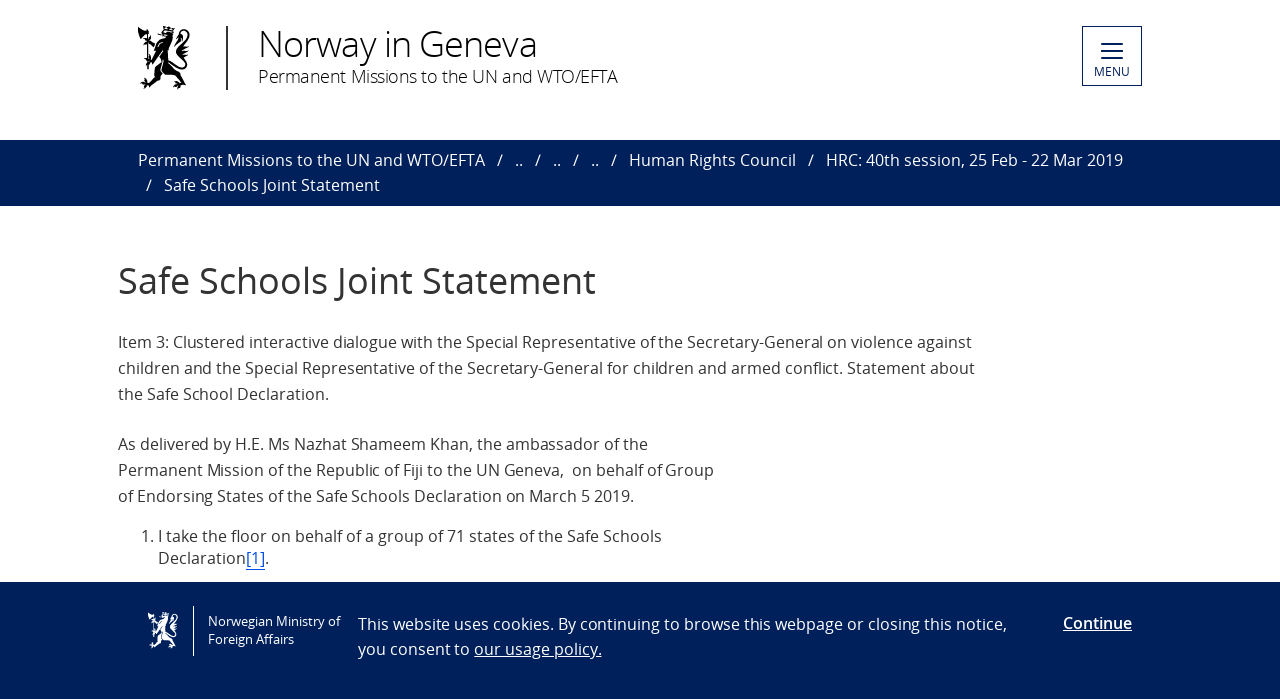

--- FILE ---
content_type: text/html; charset=utf-8
request_url: https://www.norway.no/en/missions/wto-un/nig/statements/hr/hrc/hrc40/safe-schools-joint-statement/
body_size: 6212
content:

<!DOCTYPE html>
<html lang="en">
<head>

<!-- Matomo Tag Manager -->
<script>
    var _mtm = window._mtm = window._mtm || [];
    _mtm.push({ 'mtm.startTime': (new Date().getTime()), 'event': 'mtm.Start' });
    var d = document, g = d.createElement('script'), s = d.getElementsByTagName('script')[0];
    g.async = false; g.src = 'https://cdn.matomo.cloud/utenriksdept.matomo.cloud/container_VNvugkFh.js'; s.parentNode.insertBefore(g, s);
</script>
<!-- Matomo Tag Manager -->
    
    <script src="/Scripts/jquery/jquery.v3.7.1.min.js"></script>


    <meta charset="utf-8" />
    <meta http-equiv="X-UA-Compatible" content="IE=Edge" />
    <meta name="viewport" content="width=device-width, initial-scale=1.0" />

    <title>Safe Schools Joint Statement - Norway in Geneva</title>
    <meta property="og:site_name" content="Norgesportalen">
    <meta property="og:title" content="Safe Schools Joint Statement" />
    <meta name="title" content="Safe Schools Joint Statement" />
    <meta name="station" content="wto-un" />
        <meta property="og:type" content="website">
    <meta property="og:image" content="https://www.norway.no/Frontend/dist-web/favicons/opengraph_200x200.png" />
    <meta property="og:image:width" content="200" />
    <meta property="og:image:height" content="200" />
    <meta property="og:url" content="https://www.norway.no/en/missions/wto-un/nig/statements/hr/hrc/hrc40/safe-schools-joint-statement/">
    <link rel="apple-touch-icon" sizes="57x57" href="/Frontend/dist-web/favicons/apple-touch-icon-57x57.png">
    <link rel="apple-touch-icon" sizes="114x114" href="/Frontend/dist-web/favicons/apple-touch-icon-114x114.png">
    <link rel="apple-touch-icon" sizes="72x72" href="/Frontend/dist-web/favicons/apple-touch-icon-72x72.png">
    <link rel="apple-touch-icon" sizes="144x144" href="/Frontend/dist-web/favicons/apple-touch-icon-144x144.png">
    <link rel="apple-touch-icon" sizes="60x60" href="/Frontend/dist-web/favicons/apple-touch-icon-60x60.png">
    <link rel="apple-touch-icon" sizes="120x120" href="/Frontend/dist-web/favicons/apple-touch-icon-120x120.png">
    <link rel="apple-touch-icon" sizes="76x76" href="/Frontend/dist-web/favicons/apple-touch-icon-76x76.png">
    <link rel="apple-touch-icon" sizes="152x152" href="/Frontend/dist-web/favicons/apple-touch-icon-152x152.png">
    <link rel="apple-touch-icon" sizes="180x180" href="/Frontend/dist-web/favicons/apple-touch-icon-180x180.png">
    <meta name="apple-mobile-web-app-title" content="Norgesportalen">
    <link rel="icon" type="image/png" href="/Frontend/dist-web/favicons/favicon-192x192.png" sizes="192x192">
    <link rel="icon" type="image/png" href="/Frontend/dist-web/favicons/favicon-160x160.png" sizes="160x160">
    <link rel="icon" type="image/png" href="/Frontend/dist-web/favicons/favicon-96x96.png" sizes="96x96">
    <link rel="icon" type="image/png" href="/Frontend/dist-web/favicons/favicon-16x16.png" sizes="16x16">
    <link rel="icon" type="image/x-icon" href="/favicon.ico">
    <link rel="icon" type="image/png" href="/Frontend/dist-web/favicons/favicon-32x32.png" sizes="32x32">
    <link href="https://www.norway.no/en/missions/wto-un/nig/statements/hr/hrc/hrc40/safe-schools-joint-statement/" rel="canonical" />
    
    <link href="/Frontend/dist-web/Static/css/main.css?v=zIEnLrDIZH3glYZl2cHi094wpGoKl-FWku1pObxQR4E1" rel="stylesheet"/>

    
    <script src="/Scripts/jquery/jquery.v3.7.1.min.js"></script>
<script type="text/javascript">var appInsights=window.appInsights||function(config){function t(config){i[config]=function(){var t=arguments;i.queue.push(function(){i[config].apply(i,t)})}}var i={config:config},u=document,e=window,o="script",s="AuthenticatedUserContext",h="start",c="stop",l="Track",a=l+"Event",v=l+"Page",r,f;setTimeout(function(){var t=u.createElement(o);t.src=config.url||"https://js.monitor.azure.com/scripts/a/ai.0.js";u.getElementsByTagName(o)[0].parentNode.appendChild(t)});try{i.cookie=u.cookie}catch(y){}for(i.queue=[],r=["Event","Exception","Metric","PageView","Trace","Dependency"];r.length;)t("track"+r.pop());return t("set"+s),t("clear"+s),t(h+a),t(c+a),t(h+v),t(c+v),t("flush"),config.disableExceptionTracking||(r="onerror",t("_"+r),f=e[r],e[r]=function(config,t,u,e,o){var s=f&&f(config,t,u,e,o);return s!==!0&&i["_"+r](config,t,u,e,o),s}),i}({instrumentationKey:"ab11a9d0-deec-45a2-8ab8-2a9d4a0665f3",sdkExtension:"a"});window.appInsights=appInsights;appInsights.queue&&appInsights.queue.length===0&&appInsights.trackPageView();</script></head>



<body class="corearticlepage no-js">

    
    


        <a href="#main-content" class="skipToContent" accesskey="s">Skip to main content</a>

    <header>
        
<div class="header-content">

        <ul class="language-bar">
        </ul>
        <a href="/en/missions/wto-un/" class="brand">

    <span class="logo"></span>
    <span class="logo-title" >Norway in Geneva</span>
    <span class="logo-subtitle" >Permanent Missions to the UN and WTO/EFTA</span>

        </a>
            <button class="menu" id="navigation-btn" aria-controls="navigation" aria-expanded="false">
                <span class="hamburger">
                    <span></span>
                    <span></span>
                    <span></span>
                    <span></span>
                </span>
                <span class="text">
                    MENU
                </span>
            </button>
            <nav class="dropdown-menu" id="navigation" aria-hidden="true">
                <div class="dropdown-content">
                    <div class="container-large">
                        <div class="language-bar">
                        </div>
                        <div class="panels">
                                <ul class="panel">
                                    <li class="inner">
                                        <section>
                                            <h1>
                                                <a href="/en/missions/wto-un/our-priorities/">Thematic Areas</a>
                                            </h1>
                                            <ul class="hidden-mobile">
                                                    <li class="menu-item">
                                                        <a href="/en/missions/wto-un/our-priorities/humanitarian-affairs/">Humanitarian Affairs</a>
                                                    </li>
                                                    <li class="menu-item">
                                                        <a href="/en/missions/wto-un/our-priorities/human-rights/">Human Rights</a>
                                                    </li>
                                                    <li class="menu-item">
                                                        <a href="/en/missions/wto-un/our-priorities/trade/">Trade: WTO &amp; EFTA</a>
                                                    </li>
                                                    <li class="menu-item">
                                                        <a href="/en/missions/wto-un/our-priorities/globalhealth/">Global Health Issues</a>
                                                    </li>
                                                    <li class="menu-item">
                                                        <a href="/en/missions/wto-un/our-priorities/other-issues/">Other Issues</a>
                                                    </li>
                                                                                            </ul>
                                        </section>
                                    </li>
                                </ul>
                                <ul class="panel">
                                    <li class="inner">
                                        <section>
                                            <h1>
                                                <a href="/en/missions/wto-un/latest-news/">Latest news</a>
                                            </h1>
                                            <ul class="hidden-mobile">
                                                    <li class="menu-item">
                                                        <a href="/en/missions/wto-un/latest-news/cd2001.2026/">Opening session of the Conference on Disarmament. Statement of Norway. (20.01.2026)</a>
                                                    </li>
                                                    <li class="menu-item">
                                                        <a href="/en/missions/wto-un/latest-news/newsandpressreleasenorway/">Emergency support package for Ukraine. (12.01.2026)</a>
                                                    </li>
                                                    <li class="menu-item">
                                                        <a href="/en/missions/wto-un/latest-news/pressreleasenorway2/">Joint statement on support to UNRWA and NGOs (07.01.2026)</a>
                                                    </li>
                                                    <li class="menu-item">
                                                        <a href="/en/missions/wto-un/latest-news/pressreleasenorway/">Norway increases support for fight against hunger in South Sudan. (27.12.2025)</a>
                                                    </li>
                                                    <li class="menu-item">
                                                        <a href="/en/missions/wto-un/latest-news/grf-progress-review/">A &#160;conversation with Bile Yahya Maalim, Norway&#39;s Refugee Advisor to Global Refugee Forum Progress Review 2025. (17.12.2025)</a>
                                                    </li>
                                                    <li class="menu-item">
                                                        <a href="/en/missions/wto-un/latest-news/norwaypressrelease252/">Norway to increase support for Norwegian People’s Aid’s mine clearance activities in Ukraine. MFA Norway (18.11.2025)</a>
                                                    </li>
                                                    <li class="menu-item">
                                                        <a href="/en/missions/wto-un/latest-news/excom76statementnorway/">UNHCR ExCom 76 Session, October 2025. Statement by Norway delivered by Ambassador Mr. Tormod C. ENDRESEN&#160; (08.10.2025)</a>
                                                    </li>
                                                    <li class="menu-item">
                                                        <a href="/en/missions/wto-un/latest-news/pressreleaseno/">Norway Supports Flood-Affected Communities in Sri Lanka. MFA Norway (11.12.2025)</a>
                                                    </li>
                                                    <li class="menu-item">
                                                        <a href="/en/missions/wto-un/latest-news/norwaypressrelease25/">Norway Increases Support for Sudan. (03.11.2025)</a>
                                                    </li>
                                                    <li class="menu-item">
                                                        <a href="/en/missions/wto-un/latest-news/pressreleasemfa/">UN Court: Blocking Humanitarian Aid to Palestine Violates International Law (22.10.2025)</a>
                                                    </li>
                                                    <li class="menu-item">
                                                        <a href="/en/missions/wto-un/latest-news/newspressrelgovno/">The Minister of International Development warns against great danger for civilians in El Fasher.</a>
                                                    </li>
                                                    <li class="menu-item">
                                                        <a href="/en/missions/wto-un/latest-news/pressreleasenorwaygov/">Launch of the Emergency Coalition for the Financial Sustainability of the Palestinian Authority.</a>
                                                    </li>
                                                    <li class="menu-item">
                                                        <a href="/en/missions/wto-un/latest-news/pressreleasenorwaygov2/">Norway intensifying efforts to help Ukrainian children return home</a>
                                                    </li>
                                                    <li class="menu-item">
                                                        <a href="/en/missions/wto-un/latest-news/norwaygovstatementgaza/">Statement from Foreign Minister Eide on report on Gaza. Norway (16.09.2025)</a>
                                                    </li>
                                                                                                    <li>
                                                        <a href="/en/missions/wto-un/latest-news/">View all</a>
                                                    </li>
                                            </ul>
                                        </section>
                                    </li>
                                </ul>
                                <ul class="panel">
                                    <li class="inner">
                                        <section>
                                            <h1>
                                                <a href="/en/missions/wto-un/nig/">Norway in Geneva</a>
                                            </h1>
                                            <ul class="hidden-mobile">
                                                    <li class="menu-item">
                                                        <a href="/en/missions/wto-un/nig/about-us/">About us</a>
                                                    </li>
                                                    <li class="menu-item">
                                                        <a href="/en/missions/wto-un/nig/statements/">Statements</a>
                                                    </li>
                                                                                            </ul>
                                        </section>
                                    </li>
                                </ul>
                        </div>

<div class="search-container">
<form action="/en/missions/wto-un/search-page/" method="get">                                <div id="search-area" role="search">
                                    <label for="search-field" class="visually-hidden">Search</label>
                                    <input id="search-field" title="Enter your search criteria" placeholder="Search here..." type="text" name="q" />
                                    <button title="Search button" type="submit" class="searchButton" id="SearchButton" aria-label="Submit"><span role="presentation"></span></button>
                                </div>
</form>                        </div>
                    </div>
                </div>
            </nav>

</div>

    </header>
    <main class="main-content" id="main-content" aria-hidden="false">


        

<nav class="breadcrumbs">
    <div class="container-large">
        <ul>
                    <li><a href="/en/missions/wto-un/" title="Permanent Missions to the UN and WTO/EFTA">Permanent Missions to the UN and WTO/EFTA</a></li>
                    <li><a href="/en/missions/wto-un/nig/" title="Norway in Geneva">..</a></li>
                    <li><a href="/en/missions/wto-un/nig/statements/" title="Statements">..</a></li>
                    <li><a href="/en/missions/wto-un/nig/statements/hr/" title="Human Rights">..</a></li>
                    <li><a href="/en/missions/wto-un/nig/statements/hr/hrc/" title="Human Rights Council">Human Rights Council</a></li>
                    <li><a href="/en/missions/wto-un/nig/statements/hr/hrc/hrc40/" title="HRC: 40th session, 25 Feb - 22 Mar 2019">HRC: 40th session, 25 Feb - 22 Mar 2019</a></li>
                    <li>Safe Schools Joint Statement</li>
        </ul>
    </div>
</nav>
        


<article class="article corearticle-page">
    <header class="article__header">
        <div class="grid-container grid-container--bleed">
        </div>
        <div class="grid-container">
            <!-- Title -->
            <h1 class="article__title">Safe Schools Joint Statement</h1>

            <!-- Ingress  -->
                <div class="article__ingress ingress" >
                    <p>Item 3: Clustered interactive dialogue with the Special Representative of the Secretary-General on violence against children and the Special Representative of the Secretary-General for children and armed conflict. Statement about the Safe School Declaration.

</p>
                </div>

            <!-- Publine (pubdate and location)  -->
            <div class="article__publine publine">
                
            </div>
        </div>
    </header>


    <section>
        <div class="grid-container">
            <div class="article__body">
                <!-- Article Main Content -->
                <div class="article__main">
                        <div class="article__richtext clearfix np-margin-bottom--m np-main-body">
                            <p>As delivered by H.E. Ms Nazhat Shameem Khan, the ambassador of the Permanent Mission of the Republic of Fiji to the UN Geneva,&nbsp; on behalf of Group of Endorsing States of the Safe Schools Declaration on March 5 2019.&nbsp;</p>
<ol>
<li>I take the floor on behalf of a group of 71 states of the Safe Schools Declaration<a href="#_ftn1" name="_ftnref1">[1]</a>.</li>
</ol>
<p>&nbsp;</p>
<ol start="2">
<li>The Safe Schools Declaration is an intergovernmental political commitment aimed at protecting and continuing education during armed conflict. This includes a pledge to use the <em>Guidelines for Protecting Schools and Universities from Military Use</em>.</li>
</ol>
<p>&nbsp;</p>
<ol start="3">
<li>Since the Declaration was adopted in Oslo in 2015, eighty-four States have endorsed the Declaration.</li>
</ol>
<p>&nbsp;</p>
<ol start="4">
<li>Education is not only a human right; it is also an essential protection mechanism for children living in conflict. Education helps children reach their potential and contributes to building stronger, more resilient communities. Continued access to safe education can help protect children and youth from the impact of armed conflict. Post-conflict reconstruction and development can take place with greater speed when schools and universities have been spared and remained functional throughout a conflict.</li>
</ol>
<p>&nbsp;</p>
<ol start="5">
<li>In May this year, Spain will host the Third International Conference on the Safe Schools Declaration. It will allow states, international organizations and civil society to share experience, raise awareness and exchange expertise in an effort to find practical solutions to protecting education. We look forward to the special attention that the Conference will put to how girls, women, boys, and men are differently affected by attacks on education and/or military use of schools and universities, and how to respond to their specific needs.</li>
</ol>
<p>&nbsp;</p>
<ol start="6">
<li>We take note of the annual report of the Special Representative of the Secretary-General for Children and Armed Conflict, Ms. Virginia Gamba, and wish to convey our profound concern for the on-going violations against children in conflict, in particular, attacks and threats of attacks on school and universities as well as military use of educational infrastructure, which may leave children vulnerable.</li>
</ol>
<p>&nbsp;</p>
<ol start="7">
<li>We welcome the repeated calls by the SRGS to endorse the Safe Schools Declaration, which echoes earlier calls by the Secretary General. We would like to express our appreciation for Ms. Gamba&rsquo;s support for the Safe Schools Declaration.</li>
</ol>
<p><strong>&nbsp;</strong></p>
<ol start="8">
<li>We reiterate our call to all states to endorse the Safe Schools Declaration. We also invite all states to benefit from the exchange of positive experiences of implementation by participating in the Third Conference on Safe Schools taking place in Palma, Spain 27 &ndash; 29 May.</li>
</ol>
<p><strong>&nbsp;</strong></p>
<p>&nbsp;</p>
<p><a href="#_ftnref1" name="_ftn1">[1]</a> Afghanistan, Albania, Andorra, Angola, Argentina, Armenia, Austria, Belgium, Botswana, Brazil, Bulgaria, Burkina Faso, Canada, Central African Republic, Chad, Chile, Cyprus, Czech Republic, Denmark, Democratic Republic of the Congo, Djibouti, the Dominican Republic, Ecuador, El Salvador, Fiji, Finland, Georgia, Germany, Greece, Haiti, Honduras, Iceland, Ireland, Italy, Jamaica, Jordan, Kazakhstan, Lebanon, Lichtenstein, Luxembourg, Malaysia, Malta, Monaco, Montenegro, Mozambique, the Netherlands, New Zealand, Niger, Nigeria, North Macedonia, Norway, Panama, Poland, Portugal, Qatar, Romania, San Marino, Serbia, Sierra Leone, Slovakia, Slovenia, Spain, State of Palestine, Somalia, South Sudan, Sudan, Sweden, Switzerland, United Kingdom, Uruguay, Yemen.</p>
<p>&nbsp;</p>
                        </div>



                    <!-- HeadingSecond and MainBodySecond -->
                    <div class="article__richtext">
                        
                    </div>




                </div>


                <!-- Article Sidebar -->
                <aside class="article__sidebar">

                </aside>
            </div>
        </div>
    </section>


   

</article>


    </main>

    <footer>



<div class="container-large footer-content">
        <h1>Permanent Missions to the UN and WTO/EFTA in Geneva</h1>
        <div class="panels">
            <div class="panel">
                <div class="footer-section">
                    <p><strong>Visiting address :</strong> 35bis Avenue de Bud&eacute;, 1202 Geneva, Switzerland<br /><strong>NEW from 21. October 2024.</strong> <br />Post address :35, Avenue De-Bud&eacute; 35, Gen&egrave;ve. Case postale. 1218 Le Grand-Saconnex</p>
<p>Telephone : 022 918 04 00&nbsp;<br />Fax : 0041 22 918 04 10<br />E-mail : mission.geneva@mfa.no</p>
<p>&nbsp;</p>
                </div>
            </div>
            <div class="panel">
                <div class="footer-section">
                    <div>Opening hours:<br /><strong>Monday to Friday, 08:30 AM &ndash; 04:00 PM</strong>.</div>
<p>&nbsp;</p>
<p>&nbsp;</p>
<p>&nbsp;</p>
<p>&nbsp;</p>
<p>&nbsp;</p>
<p>&nbsp;</p>
                </div>
            </div>
            <div class="panel">
                <div class="footer-section">
                            <div class="socialmedia-block">
                                <h2>
                                    Follow us                                </h2>
                                <div class="socialmedia-icons"><span>
<a href="https://www.twitter.com/NorwayInGeneva" target="_blank" rel="noreferrer noopener">
    <span class="socialmedia-icon twitter"></span>
    Follow us on&#160;X
</a>
</span><span>
<a href="https://www.instagram.com/norwayingeneva/" target="_blank" rel="noreferrer noopener">
    <span class="socialmedia-icon instagram"></span>
    Follow us on Instagram
</a>
</span><span>
<a href="https://www.linkedin.com/in/permanent-mission-of-norway-in-geneva-9242bb27b/" target="_blank" rel="noreferrer noopener">
    <span class="socialmedia-icon linkedin"></span>
    Follow us on LinkedIn
</a>
</span></div>
                            </div>

                    
                    

                    
                </div>
            </div>
        </div>
    
        <div class="link-section arrow-link">
                <p>
        <a href="https://uustatus.no/nb/erklaringer/publisert/4fc3258f-bc62-4922-a019-036b26d3e8b5" target="_blank"  rel="noreferrer noopener">
            Tilgjengelighetserkl&#230;ring / Accessibility statement (NO)
        </a>
    </p>

        </div>

</div>
    </footer>

        <script id="leadingtexts" type="application/json">
            {"menu":{"close":"CLOSE","open":"MENU"}}
        </script>

        <div class="gdpr-wrapper hidden" data-gdpr>
            <div class="container-large">
                <div class="gdpr">
                    <div class="gdpr-col-logo">
                        <span class="logo"></span>
                        Norwegian Ministry of Foreign Affairs
                    </div>
                    <div class="gdpr-col-content">
                        <p>This website uses cookies. By continuing to browse this webpage or closing this notice, you consent to&nbsp;<a href="/en/admin-support-page/admin-norway/gdpr2/policy_norway_no/" target="_top">our usage policy.</a></p>
                    </div>
                    <div class="gdpr-col-accept">
                        <button type="button" class="btn-link" data-accept-gdpr>Continue</button>
                    </div>
                </div>
            </div>
        </div>

    <script src="/Frontend/dist-web/Static/js/main.js?v=-A74embWGAyYy0W3f7OKJgAAy-GfOw0DWaCDnkb3A-o1"></script>

    <script type="text/javascript" src="/Frontend/dist-web/static/js/search_clicktracking.js?versjon=5"></script>
<script type="text/javascript">
if(typeof FindApi === 'function'){var api = new FindApi();api.setApplicationUrl('/');api.setServiceApiBaseUrl('/find_v2/');api.processEventFromCurrentUri();api.bindWindowEvents();api.bindAClickEvent();api.sendBufferedEvents();}
</script>

</body>
</html>
